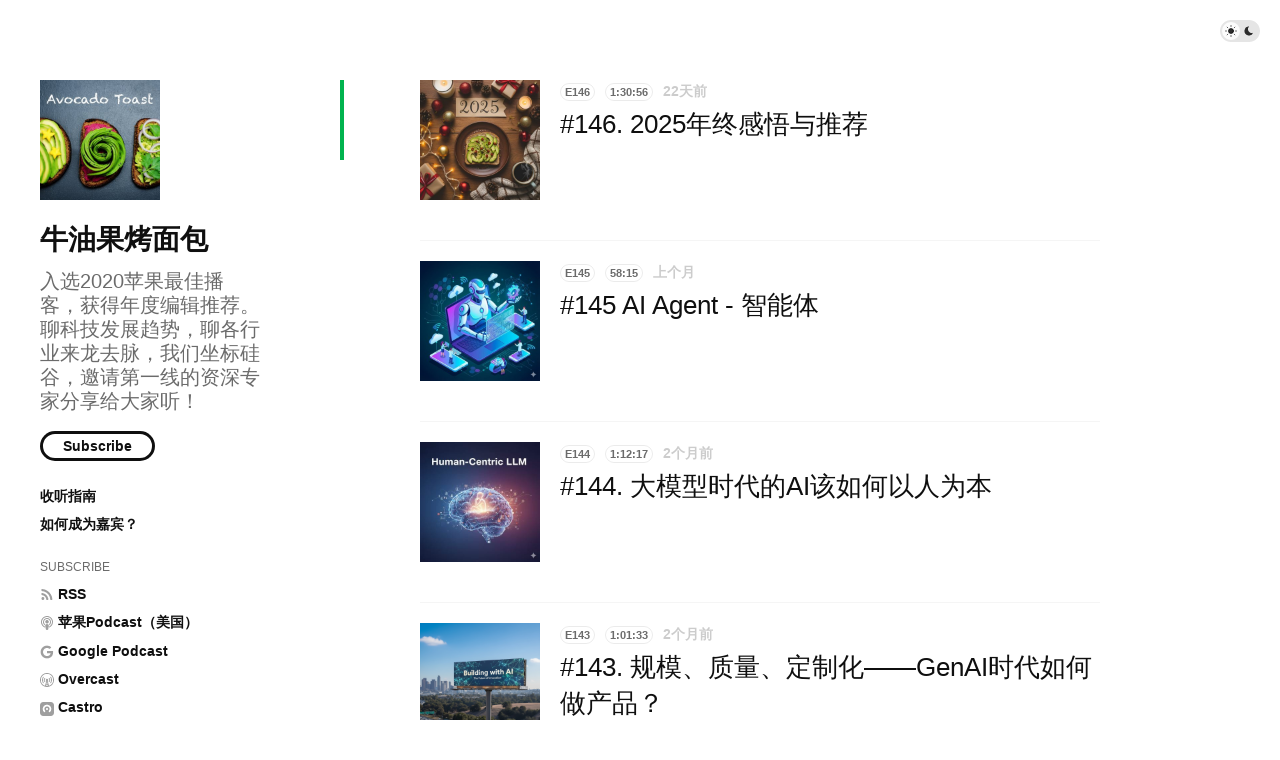

--- FILE ---
content_type: text/html; charset=utf-8
request_url: https://avocadotoast.typlog.io/
body_size: 4068
content:
<!doctype html>
<html lang="zh">
<head>
  <meta charset="UTF-8">
  <meta name="viewport" content="width=device-width, initial-scale=1, maximum-scale=5, viewport-fit=cover">
  <link rel="preconnect" href="https://typlog.com/">
  <link rel="preconnect" href="https://s.typlog.com/">
  <link rel="preconnect" href="https://i.typlog.com/">
  <meta name="generator" content="Typlog 3.1">
  <meta name="provider" content="https://typlog.com">
    <meta name="theme" content="ueno 0.8.0">
    <link rel="icon" type="image/x-icon" href="https://i.typlog.com/avocadotoast/8414809236_308727.ico">
    <link rel="apple-touch-icon" href="https://i.typlog.com/avocadotoast/8415920408_339945.png">
  <title>牛油果烤面包</title>
  <link rel="alternate" type="application/atom+xml" title="牛油果烤面包 - RSS Feed"
        href="https://avocadotoast.typlog.io/feed.xml">
  <link rel="alternate" type="application/json" title="牛油果烤面包 - JSON Feed"
        href="https://avocadotoast.typlog.io/feed.json">
    <link rel="alternate" type="application/atom+xml" title="牛油果烤面包 - Podcast RSS Feed"
          href="https://avocadotoast.typlog.io/feed/audio.xml">
    <link rel="alternate" type="application/json" title="牛油果烤面包 - Podcast JSON Feed"
          href="https://avocadotoast.typlog.io/feed/audio.json">
  <meta name="description" content="入选2020苹果最佳播客，获得年度编辑推荐。聊科技发展趋势，聊各行业来龙去脉，我们坐标硅谷，邀请第一线的资深专家分享给大家听！">
  <meta property="og:site_name" content="牛油果烤面包">
  <meta property="og:type" content="website">
  <meta property="og:title" content="牛油果烤面包">
  <meta property="og:description" content="入选2020苹果最佳播客，获得年度编辑推荐。聊科技发展趋势，聊各行业来龙去脉，我们坐标硅谷，邀请第一线的资深专家分享给大家听！">
    <meta property="og:image" content="https://i.typlog.com/avocadotoast/8415920408_339945.png?x-oss-process=style/ss">
  <meta property="og:url" content="https://avocadotoast.typlog.io/">
  <link rel="canonical" href="https://avocadotoast.typlog.io/">
  <meta name="twitter:card" content="summary">
  <meta name="twitter:site" content="@typlog">
  <script>SITE={"active": true, "base_url": "https://avocadotoast.typlog.io/", "icon": "https://i.typlog.com/avocadotoast/8415945552_483905.jpg?x-oss-process=style/ss", "id": 1088, "level": "pro", "name": "\u725b\u6cb9\u679c\u70e4\u9762\u5305", "slug": "avocadotoast", "socials": {"behance": "", "email": "host@avocadotoast.live", "github": "", "instagram": "", "linkedin": "", "telegram": "avocadotoastlisteners", "twitter": "avocado___toast", "unsplash": "", "vsco": "", "weibo": "7378184659"}, "subscriber": false}</script>
    <script async src="https://www.googletagmanager.com/gtag/js?id=UA-151518455-3"></script>
    <script>
      window.dataLayer = window.dataLayer || [];
      function gtag(){dataLayer.push(arguments);}gtag('js', new Date());gtag('config', 'UA-151518455-3');
    </script>
<link rel="stylesheet" href="https://s.typlog.com/ui/20231124-6d5af0b0/typlog.css">  <style>:root{ --t-rc-primary:1,179,78;--primary-color-hex:#01B34E;--primary-color-rgb:1,179,78;--t-on-primary:255,255,255;--primary-text-rgb:255,255,255;--t-rc-secondary:255,255,255;--secondary-color-hex:#fff;--secondary-color-rgb:255,255,255;--t-on-secondary:0,0,0;--secondary-text-rgb:0,0,0 }</style>
  <link rel="stylesheet" href="https://s3.typlog.com/gh/typlog/ueno@0.8.0/ueno.css">
  <link rel="preload" href="https://s.typlog.com/ui/20231124-6d5af0b0/typlog.js" as="script">
</head>
<body>
  <div class="body">

<div class="theme-toggle">
  <input type="checkbox" id="js-theme-toggle">
  <label for="js-theme-toggle">
    <span class="theme-toggle_handle"></span>
    <svg class="sun" xmlns="http://www.w3.org/2000/svg" viewBox="0 0 24 24" aria-label="Light theme icon (sun)">
      <circle cx="12" cy="12" r="5" fill="currentColor"></circle>
      <line x1="12" y1="1" x2="12" y2="3"></line>
      <line x1="12" y1="21" x2="12" y2="23"></line>
      <line x1="4.22" y1="4.22" x2="5.64" y2="5.64"></line>
      <line x1="18.36" y1="18.36" x2="19.78" y2="19.78"></line>
      <line x1="1" y1="12" x2="3" y2="12"></line>
      <line x1="21" y1="12" x2="23" y2="12"></line>
      <line x1="4.22" y1="19.78" x2="5.64" y2="18.36"></line>
      <line x1="18.36" y1="5.64" x2="19.78" y2="4.22"></line>
    </svg>
    <svg class="moon" xmlns="http://www.w3.org/2000/svg" viewBox="0 0 24 24" aria-label="Dark theme icon (moon)">
      <path d="M12 3c.132 0 .263 0 .393 0a7.5 7.5 0 0 0 7.92 12.446a9 9 0 1 1 -8.313 -12.454z" fill="currentColor" stroke="none"></path>
    </svg>
  </label>
</div>
<aside class="side">
  <div class="inner">
        <a class="side_logo" href="/"><img src="https://i.typlog.com/avocadotoast/8415945552_483905.jpg?x-oss-process=style/ss" alt="牛油果烤面包" width="120" height="120"></a>
      <h1 class="side_title"><a class="h-card" rel="me" href="/">牛油果烤面包</a></h1>
        <h2 class="side_subtitle">入选2020苹果最佳播客，获得年度编辑推荐。聊科技发展趋势，聊各行业来龙去脉，我们坐标硅谷，邀请第一线的资深专家分享给大家听！</h2>
      <div class="side_subscribe">
        <button class="js-subscribe">Subscribe</button>
      </div>

      <ul class="side_links">
          <li><a href="https://avocadotoast.typlog.io/guide" >收听指南</a></li>
          <li><a href="https://avocadotoast.typlog.io/guest" >如何成为嘉宾？</a></li>
      </ul>
      <ul class="side_links">
        <li class="subscribe">Subscribe</li>
        <li><a href="/feed/audio.xml"><i class="icon icon-feed" aria-hidden="true"></i><span>RSS</span></a></li>
          <li><a href="https://podcasts.apple.com/us/podcast/%E7%89%9B%E6%B2%B9%E6%9E%9C%E7%83%A4%E9%9D%A2%E5%8C%85/id1479918340">
            <i class="icon icon-podcast"></i><span>苹果Podcast（美国）</span>
          </a></li>
          <li><a href="https://www.google.com/podcasts?feed=aHR0cHM6Ly9hbmNob3IuZm0vcy9lM2UxZmQwL3BvZGNhc3QvcnNz">
            <i class="icon icon-google"></i><span>Google Podcast</span>
          </a></li>
          <li><a href="https://overcast.fm/itunes1479918340">
            <i class="icon icon-overcast"></i><span>Overcast</span>
          </a></li>
          <li><a href="https://castro.fm/podcast/a4d36daa-8216-482d-8935-d156f42b8fbd">
            <i class="icon icon-castro"></i><span>Castro</span>
          </a></li>
          <li><a href="https://www.xiaoyuzhoufm.com/podcasts/5e7c8b2b418a84a046e3ecbc">
            <i class="icon icon-xiaoyuzhou"></i><span>小宇宙</span>
          </a></li>
          <li><a href="https://pca.st/xvtd6yu4">
            <i class="icon icon-pcast"></i><span>Pocket Casts</span>
          </a></li>
          <li><a href="https://www.ximalaya.com/keji/29161862/">
            <i class="icon icon-ximalaya"></i><span>喜马拉雅</span>
          </a></li>
          <li><a href="https://www.youtube.com/channel/UC5vYRZgmL0HRQDvpXUwvOkg">
            <i class="icon icon-music"></i><span>Youtube频道</span>
          </a></li>
          <li><a href="https://open.spotify.com/show/3royq81yR8oRcdC0KxXBhY">
            <i class="icon icon-spotify"></i><span>Spotify</span>
          </a></li>
          <li><a href="https://www.stitcher.com/podcast/avocado-toast">
            <i class="icon icon-stitcher"></i><span>Stitcher</span>
          </a></li>
          <li><a href="https://www.breaker.audio/niu-you-guo-kao-mian-bao-avocado-toast">
            <i class="icon icon-breaker"></i><span>Breaker</span>
          </a></li>
          <li><a href="https://castbox.fm/channel/id2366086">
            <i class="icon icon-music"></i><span>CastBox</span>
          </a></li>
      </ul>
    <nav class="side_social">
            <a href="/cdn-cgi/l/email-protection#50383f23241031263f3331343f243f3123247e3c392635" aria-label="Email"><i class="icon icon-mail" aria-hidden="true"></i></a>
        <a href="https://t.me/avocadotoastlisteners" rel="me" aria-label="Telegram" title="Telegram">
      <i class="icon icon-telegram" aria-hidden="true"></i>
    </a>
    <a href="https://twitter.com/avocado___toast" rel="me" aria-label="Twitter" title="Twitter">
      <i class="icon icon-twitter" aria-hidden="true"></i>
    </a>
    <a href="http://www.weibo.com/7378184659" rel="me" aria-label="微博" title="微博">
      <i class="icon icon-weibo" aria-hidden="true"></i>
    </a>


    </nav>
    <div class="side_search">
      <input class="js-search" type="text" placeholder="Search...">
    </div>
  </div>
</aside>

    <div class="main">
      <div class="inner main_mark">
              <div id="item-85057" class="item Episode">
      <a class="item-image" href="/episodes/2025">
        <img src="https://i.typlog.com/avocadotoast/8233323911_931124.png?x-oss-process=style/ss" alt="#146. 2025年终感悟与推荐" loading="lazy">
      </a>
    <a class="item-main" href="/episodes/2025">
      <div class="item-meta">
          <span class="item-label">E146</span>
        <span class="item-label">1:30:56</span>
        <time class="js-time" datetime="2025-12-26T09:50:14Z">Dec 26, 2025</time>
      </div>
      <h3>#146. 2025年终感悟与推荐</h3></a>
  </div>

              <div id="item-84772" class="item Episode">
      <a class="item-image" href="/episodes/ai_agent">
        <img src="https://i.typlog.com/avocadotoast/8235290685_612022.jpg?x-oss-process=style/ss" alt="#145 AI Agent - 智能体" loading="lazy">
      </a>
    <a class="item-main" href="/episodes/ai_agent">
      <div class="item-meta">
          <span class="item-label">E145</span>
        <span class="item-label">58:15</span>
        <time class="js-time" datetime="2025-12-02T19:21:46Z">Dec 02, 2025</time>
      </div>
      <h3>#145 AI Agent - 智能体</h3></a>
  </div>

              <div id="item-84525" class="item Episode">
      <a class="item-image" href="/episodes/humancenterllm">
        <img src="https://i.typlog.com/avocadotoast/8237274964_793117.jpg?x-oss-process=style/ss" alt="#144. 大模型时代的AI该如何以人为本" loading="lazy">
      </a>
    <a class="item-main" href="/episodes/humancenterllm">
      <div class="item-meta">
          <span class="item-label">E144</span>
        <span class="item-label">1:12:17</span>
        <time class="js-time" datetime="2025-11-09T22:04:42Z">Nov 09, 2025</time>
      </div>
      <h3>#144. 大模型时代的AI该如何以人为本</h3></a>
  </div>

              <div id="item-84358" class="item Episode">
      <a class="item-image" href="/episodes/genai-product">
        <img src="https://i.typlog.com/avocadotoast/8238728457_926558.png?x-oss-process=style/ss" alt="#143. 规模、质量、定制化——GenAI时代如何做产品？" loading="lazy">
      </a>
    <a class="item-main" href="/episodes/genai-product">
      <div class="item-meta">
          <span class="item-label">E143</span>
        <span class="item-label">1:01:33</span>
        <time class="js-time" datetime="2025-10-24T02:27:17Z">Oct 24, 2025</time>
      </div>
      <h3>#143. 规模、质量、定制化——GenAI时代如何做产品？</h3></a>
  </div>

              <div id="item-84201" class="item Episode">
      <a class="item-image" href="/episodes/crispr">
        <img src="https://i.typlog.com/avocadotoast/8240125423_918469.jpg?x-oss-process=style/ss" alt="#142. 基因编辑——从细菌的防御武器到基因手术刀" loading="lazy">
      </a>
    <a class="item-main" href="/episodes/crispr">
      <div class="item-meta">
          <span class="item-label">E142</span>
        <span class="item-label">1:24:04</span>
        <time class="js-time" datetime="2025-10-07T07:03:53Z">Oct 07, 2025</time>
      </div>
      <h3>#142. 基因编辑——从细菌的防御武器到基因手术刀</h3></a>
  </div>

              <div id="item-83184" class="item Episode">
      <a class="item-image" href="/episodes/sre">
        <img src="https://i.typlog.com/avocadotoast/8245552152_6178875.jpg?x-oss-process=style/ss" alt="#141. 网站可靠性工程师（SRE）" loading="lazy">
      </a>
    <a class="item-main" href="/episodes/sre">
      <div class="item-meta">
          <span class="item-label">E141</span>
        <span class="item-label">1:17:05</span>
        <time class="js-time" datetime="2025-08-06T02:44:40Z">Aug 06, 2025</time>
      </div>
      <h3>#141. 网站可靠性工程师（SRE）</h3></a>
  </div>

              <div id="item-83078" class="item Episode">
      <a class="item-image" href="/episodes/ai_llm_roundtable">
        <img src="https://i.typlog.com/avocadotoast/8246426430_056379.jpg?x-oss-process=style/ss" alt="#140. AI圆桌闲聊 - 大模型如何改变我们的生活和工作" loading="lazy">
      </a>
    <a class="item-main" href="/episodes/ai_llm_roundtable">
      <div class="item-meta">
          <span class="item-label">E140</span>
        <span class="item-label">1:26:17</span>
        <time class="js-time" datetime="2025-07-26T23:49:53Z">Jul 26, 2025</time>
      </div>
      <h3>#140. AI圆桌闲聊 - 大模型如何改变我们的生活和工作</h3></a>
  </div>

              <div id="item-82677" class="item Episode">
      <a class="item-image" href="/episodes/aihardware2025">
        <img src="https://i.typlog.com/avocadotoast/8249471934_691493.jpg?x-oss-process=style/ss" alt="#139. AI硬件和存储设备的最新进展" loading="lazy">
      </a>
    <a class="item-main" href="/episodes/aihardware2025">
      <div class="item-meta">
          <span class="item-label">E139</span>
        <span class="item-label">47:17</span>
        <time class="js-time" datetime="2025-06-21T18:05:04Z">Jun 21, 2025</time>
      </div>
      <h3>#139. AI硬件和存储设备的最新进展</h3></a>
  </div>

              <div id="item-82458" class="item Episode">
      <a class="item-image" href="/episodes/aindb">
        <img src="https://i.typlog.com/avocadotoast/8250301000_241476.jpg?x-oss-process=style/ss" alt="#138. 数据库 x 大模型：从智能代理(AI Agent)到查询优化" loading="lazy">
      </a>
    <a class="item-main" href="/episodes/aindb">
      <div class="item-meta">
          <span class="item-label">E138</span>
        <span class="item-label">58:23</span>
        <time class="js-time" datetime="2025-06-12T03:41:57Z">Jun 12, 2025</time>
      </div>
      <h3>#138. 数据库 x 大模型：从智能代理(AI Agent)到查询优化</h3></a>
  </div>

              <div id="item-81891" class="item Episode">
      <a class="item-image" href="/episodes/tradewarsoybean">
        <img src="https://i.typlog.com/avocadotoast/8251881628_435413.jpg?x-oss-process=style/ss" alt="#137. 中美贸易战中的大豆贸易" loading="lazy">
      </a>
    <a class="item-main" href="/episodes/tradewarsoybean">
      <div class="item-meta">
          <span class="item-label">E137</span>
        <span class="item-label">48:34</span>
        <time class="js-time" datetime="2025-05-24T20:28:41Z">May 24, 2025</time>
      </div>
      <h3>#137. 中美贸易战中的大豆贸易</h3></a>
  </div>

          <div class="home-more">
            <a href="/archive/2025/#item-81891">ARCHIVE →</a>
          </div>
      </div>
    </div>
  </div>
  <div class="site-foot">
  <div class="site-foot_content">
    <div class="site-foot_home">
        <a class="logo" href="/">
          <img src="https://i.typlog.com/avocadotoast/8415945552_483905.jpg?x-oss-process=style/s" alt="牛油果烤面包 logo" height="32">
        </a>
    </div>
    <div class="site-foot_links">
      <a href="/archive/">Archive</a>
    </div>
  </div>
</div>
<div class="typlog-foot">
  <div>Powered by <a class="title" href="https://typlog.com/?utm_source=avocadotoast&utm_medium=foot">Typlog</a></div>
</div>

<script data-cfasync="false" src="/cdn-cgi/scripts/5c5dd728/cloudflare-static/email-decode.min.js"></script><script async src="https://s.typlog.com/ui/20231124-6d5af0b0/typlog.js"></script></body>
</html>